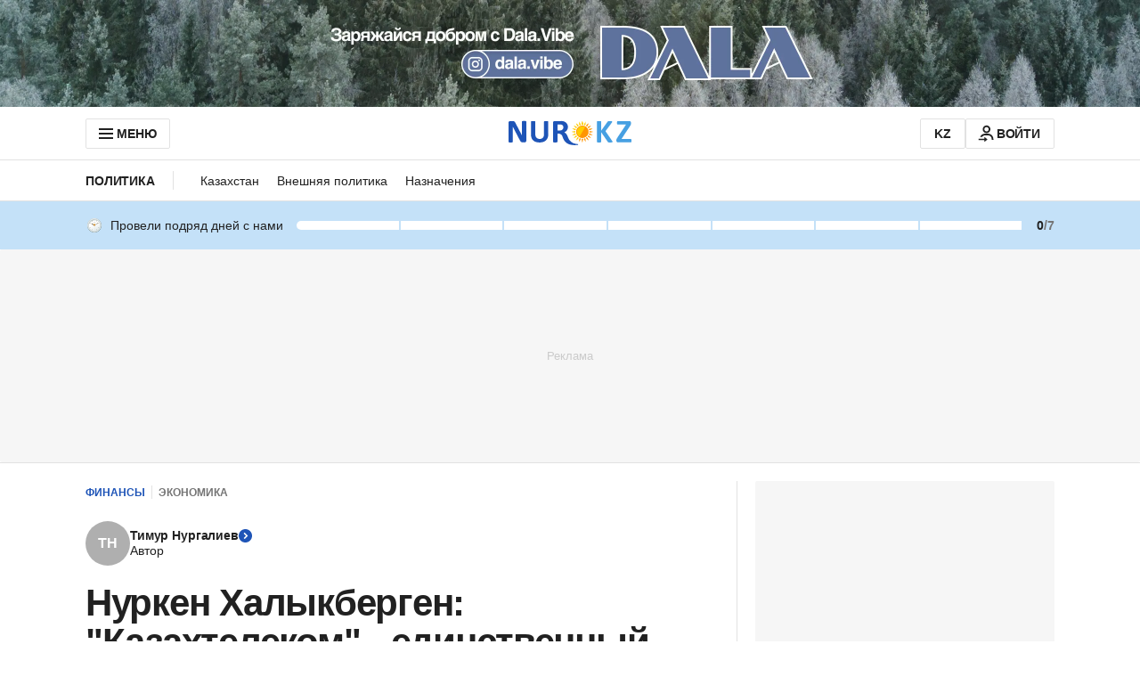

--- FILE ---
content_type: text/html; charset=utf-8
request_url: https://www.google.com/recaptcha/api2/aframe
body_size: 268
content:
<!DOCTYPE HTML><html><head><meta http-equiv="content-type" content="text/html; charset=UTF-8"></head><body><script nonce="IUS-RP4bKXTYpv_Ooe2xUQ">/** Anti-fraud and anti-abuse applications only. See google.com/recaptcha */ try{var clients={'sodar':'https://pagead2.googlesyndication.com/pagead/sodar?'};window.addEventListener("message",function(a){try{if(a.source===window.parent){var b=JSON.parse(a.data);var c=clients[b['id']];if(c){var d=document.createElement('img');d.src=c+b['params']+'&rc='+(localStorage.getItem("rc::a")?sessionStorage.getItem("rc::b"):"");window.document.body.appendChild(d);sessionStorage.setItem("rc::e",parseInt(sessionStorage.getItem("rc::e")||0)+1);localStorage.setItem("rc::h",'1769322880818');}}}catch(b){}});window.parent.postMessage("_grecaptcha_ready", "*");}catch(b){}</script></body></html>

--- FILE ---
content_type: text/javascript, application/javascript
request_url: https://www.nur.kz/_astro/reactions.Djz-V0KD.js
body_size: 385
content:

!function(){try{var e="undefined"!=typeof window?window:"undefined"!=typeof global?global:"undefined"!=typeof self?self:{},n=(new Error).stack;n&&(e._sentryDebugIds=e._sentryDebugIds||{},e._sentryDebugIds[n]="4401e05c-293b-5c61-8b37-a53376fb7bc5")}catch(e){}}();
const a={"thumbs-up":{www:"Нравится",kaz:"Ұнайды"},"red-heart":{www:"В восторге",kaz:"Тамаша"},"grinning-face-with-smiling-eyes":{www:"Смешно",kaz:"Күлкілі"},"face-with-open-mouth":{www:"Удивлён",kaz:"Таңғалдым"},"crying-face":{www:"Грустно",kaz:"Өкінішті"},"enraged-face":{www:"Злой",kaz:"Ашулымын"}},w="thumbs-up",e={type:w,count:0,updatedAt:new Date().toISOString()};export{a as R,w as a,e as p};

//# debugId=4401e05c-293b-5c61-8b37-a53376fb7bc5


--- FILE ---
content_type: text/javascript, application/javascript
request_url: https://www.nur.kz/_astro/inheritsLoose.MYm6oGjQ.js
body_size: 499
content:

!function(){try{var e="undefined"!=typeof window?window:"undefined"!=typeof global?global:"undefined"!=typeof self?self:{},n=(new Error).stack;n&&(e._sentryDebugIds=e._sentryDebugIds||{},e._sentryDebugIds[n]="2f369353-c814-5268-ac30-8bc373a2137a")}catch(e){}}();
function i(t){var n,o,r="";if(typeof t=="string"||typeof t=="number")r+=t;else if(typeof t=="object")if(Array.isArray(t)){var e=t.length;for(n=0;n<e;n++)t[n]&&(o=i(t[n]))&&(r&&(r+=" "),r+=o)}else for(o in t)t[o]&&(r&&(r+=" "),r+=o);return r}function u(){for(var t,n,o=0,r="",e=arguments.length;o<e;o++)(t=arguments[o])&&(n=i(t))&&(r&&(r+=" "),r+=n);return r}function f(t,n){if(t==null)return{};var o={};for(var r in t)if({}.hasOwnProperty.call(t,r)){if(n.indexOf(r)!==-1)continue;o[r]=t[r]}return o}function a(){return a=Object.assign?Object.assign.bind():function(t){for(var n=1;n<arguments.length;n++){var o=arguments[n];for(var r in o)({}).hasOwnProperty.call(o,r)&&(t[r]=o[r])}return t},a.apply(null,arguments)}function s(t,n){return s=Object.setPrototypeOf?Object.setPrototypeOf.bind():function(o,r){return o.__proto__=r,o},s(t,n)}function c(t,n){t.prototype=Object.create(n.prototype),t.prototype.constructor=t,s(t,n)}export{f as _,s as a,a as b,u as c,c as d};

//# debugId=2f369353-c814-5268-ac30-8bc373a2137a


--- FILE ---
content_type: text/javascript, application/javascript
request_url: https://www.nur.kz/_astro/authorization.astro_astro_type_script_index_0_lang.D17371jq.js
body_size: 573
content:

!function(){try{var e="undefined"!=typeof window?window:"undefined"!=typeof global?global:"undefined"!=typeof self?self:{},n=(new Error).stack;n&&(e._sentryDebugIds=e._sentryDebugIds||{},e._sentryDebugIds[n]="cff2b894-3904-50d8-b210-0808fad6fc81")}catch(e){}}();
import{i as n,j as p,k as m,r as o,p as r,l as i,n as a,o as s,q as c,t as d,u as l}from"./service.CipafP4N.js";import"./reactions.Djz-V0KD.js";import{l as u}from"./logger.DdQuRkN1.js";import"./ui-kit.DIVo4FFN.js";import{u as h}from"./header.BbaVHimK.js";import"./_commonjsHelpers.Cpj98o6Y.js";import"./index.BsD3EpIt.js";import"./common.DCCSYNLy.js";import"./http.CNeBsvOY.js";import"./custom-events.BkmV4OTC.js";import"./cookie.BimHPS34.js";import"./index.Ol0pFmKV.js";import"./inheritsLoose.MYm6oGjQ.js";import"./index.dIqKFtWD.js";import"./floating-ui.dom.BuBfAMop.js";import"./growthbook.DVKDjhw8.js";import"./user.B4QDME42.js";import"./ui-messages.yn2LjoTT.js";(async()=>{try{const t=n();let e=p();m(),t?i(e)?r({...a(s(e)),isAuthenticated:!0}):(e=(await c())?.accessToken??"",e&&i(e)?r({...a(s(e)),isAuthenticated:!0}):(o(),r({loaded:!0}))):(o(),r({loaded:!0})),h(),i(e)&&await d()}catch(t){u.error("Error during authorization initialization",t),r({loaded:!0})}})();l();

//# debugId=cff2b894-3904-50d8-b210-0808fad6fc81
